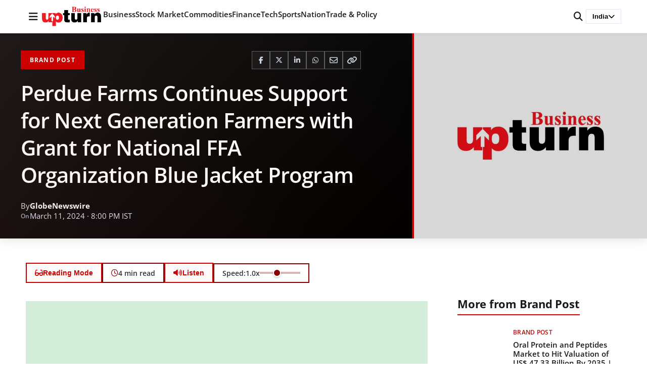

--- FILE ---
content_type: text/html; charset=UTF-8
request_url: https://www.businessupturn.com/brand-post/perdue-farms-continues-support-for-next-generation-farmers-with-grant-for-national-ffa-organization-blue-jacket-program/
body_size: 87958
content:
<!DOCTYPE html>
<html lang="en-US">
<head>
<meta charset="UTF-8">
<meta name="viewport" content="width=device-width, initial-scale=1.0">
<title>Perdue Farms Continues Support for Next Generation Farmers with Grant for National FFA Organization Blue Jacket Program | Business Upturn</title>
<meta name='robots' content='max-image-preview:large' />
<style>
:root { --brand-primary: #cc0000; --text-primary: #1a1a1a; }
body { margin: 0; font-family: 'Open Sans', sans-serif; }
.site-header { position: fixed; top: 0; width: 100%; background: #fff; }
</style>
<!-- Google Analytics -->
<script data-wpfc-render="false">(function(){let events=["mousemove", "wheel", "scroll", "touchstart", "touchmove"];let fired = false;events.forEach(function(event){window.addEventListener(event, function(){if(fired === false){fired = true;setTimeout(function(){ (function(d,s){var f=d.getElementsByTagName(s)[0];j=d.createElement(s);j.setAttribute('src', 'https://www.googletagmanager.com/gtag/js?id=G-47QZGL68W5');f.parentNode.insertBefore(j,f);})(document,'script'); }, 100);}},{once: true});});})();</script>
<script>
window.dataLayer = window.dataLayer || [];
function gtag(){dataLayer.push(arguments);}
gtag('js', new Date());
gtag('config', 'G-47QZGL68W5');
</script>
<!-- End Google Analytics -->
<!-- BU Lite SEO Meta Tags -->
<meta name="description" content="Salisbury, MD, March 11, 2024 (GLOBE NEWSWIRE) — As part of a company commitment to inspire the next generation of..." />
<meta property="og:title" content="Perdue Farms Continues Support for Next Generation Farmers with Grant for National FFA Organization Blue Jacket Program - Business Upturn" />
<meta property="og:description" content="Salisbury, MD, March 11, 2024 (GLOBE NEWSWIRE) — As part of a company commitment to inspire the next generation of..." />
<meta property="og:type" content="article" />
<meta property="og:url" content="https://www.businessupturn.com/brand-post/perdue-farms-continues-support-for-next-generation-farmers-with-grant-for-national-ffa-organization-blue-jacket-program/" />
<meta property="og:site_name" content="Business Upturn" />
<meta property="og:image" content="https://www.businessupturn.com/wp-content/uploads/2019/09/feature-image-for-business-upturn-min.jpg" />
<meta property="og:image:width" content="1200" />
<meta property="og:image:height" content="630" />
<meta property="og:locale" content="en_US" />
<meta property="article:publisher" content="https://www.businessupturn.com" />
<meta property="article:author" content="https://www.businessupturn.com/author/" />
<meta property="article:published_time" content="2024-03-11T20:00:00+05:30" />
<meta property="article:modified_time" content="2024-03-11T20:00:00+05:30" />
<meta property="article:section" content="Brand Post" />
<meta name="twitter:card" content="summary_large_image" />
<meta name="twitter:title" content="Perdue Farms Continues Support for Next Generation Farmers with Grant for National FFA Organization Blue Jacket Program - Business Upturn" />
<meta name="twitter:description" content="Salisbury, MD, March 11, 2024 (GLOBE NEWSWIRE) — As part of a company commitment to inspire the next generation of..." />
<meta name="twitter:image" content="https://www.businessupturn.com/wp-content/uploads/2019/09/feature-image-for-business-upturn-min.jpg" />
<link rel="apple-touch-icon" sizes="180x180" href="https://www.businessupturn.com/wp-content/uploads/2023/07/favicon.webp">
<link rel="apple-touch-icon-precomposed" sizes="180x180" href="https://www.businessupturn.com/wp-content/uploads/2023/07/favicon.webp">
<link rel='dns-prefetch' href='//cdnjs.cloudflare.com' />
<link href='https://fonts.googleapis.com' crossorigin rel='preconnect' />
<link href='https://fonts.gstatic.com' crossorigin rel='preconnect' />
<link rel='preconnect' href='https://images.businessupturn.com' />
<link rel='preconnect' href='https://cdnjs.cloudflare.com' />
<link rel="alternate" type="application/rss+xml" title="Business Upturn &raquo; Feed" href="https://www.businessupturn.com/feed/" />
<link rel="alternate" type="application/rss+xml" title="Business Upturn &raquo; Comments Feed" href="https://www.businessupturn.com/comments/feed/" />
<link rel="alternate" title="oEmbed (JSON)" type="application/json+oembed" href="https://www.businessupturn.com/wp-json/oembed/1.0/embed?url=https%3A%2F%2Fwww.businessupturn.com%2Fbrand-post%2Fperdue-farms-continues-support-for-next-generation-farmers-with-grant-for-national-ffa-organization-blue-jacket-program%2F" />
<link rel="alternate" title="oEmbed (XML)" type="text/xml+oembed" href="https://www.businessupturn.com/wp-json/oembed/1.0/embed?url=https%3A%2F%2Fwww.businessupturn.com%2Fbrand-post%2Fperdue-farms-continues-support-for-next-generation-farmers-with-grant-for-national-ffa-organization-blue-jacket-program%2F&#038;format=xml" />
<style id='wp-img-auto-sizes-contain-inline-css'>
img:is([sizes=auto i],[sizes^="auto," i]){contain-intrinsic-size:3000px 1500px}
/*# sourceURL=wp-img-auto-sizes-contain-inline-css */
</style>
<style id='classic-theme-styles-inline-css'>
/*! This file is auto-generated */
.wp-block-button__link{color:#fff;background-color:#32373c;border-radius:9999px;box-shadow:none;text-decoration:none;padding:calc(.667em + 2px) calc(1.333em + 2px);font-size:1.125em}.wp-block-file__button{background:#32373c;color:#fff;text-decoration:none}
/*# sourceURL=/wp-includes/css/classic-themes.min.css */
</style>
<!-- <link rel='stylesheet' id='research-dashboard-styles-css' href='https://www.businessupturn.com/wp-content/plugins/research-dashboard/assets/css/styles.css?ver=1.0.0' media='all' /> -->
<!-- <link rel='stylesheet' id='wpc-frontend-css' href='https://www.businessupturn.com/wp-content/plugins/writer-payout-calculator-pro/assets/css/frontend.css?ver=4.2.0' media='all' /> -->
<!-- <link rel='stylesheet' id='bu-lite-fonts-css' href='https://www.businessupturn.com/wp-content/themes/bu-lite/css/fonts.css?ver=1.0.0' media='all' /> -->
<style>.rd-wrap{margin:20px 0;}
.rd-wrap h1{margin-bottom:20px;font-size:24px;font-weight:600;}
.rd-grid{display:grid;gap:20px;}
.rd-grid-2{grid-template-columns:repeat(2, 1fr);}
.rd-grid-3{grid-template-columns:repeat(3, 1fr);}
.rd-grid-5{grid-template-columns:repeat(5, 1fr);}
@media(max-width:1600px){
.rd-grid-5{grid-template-columns:repeat(3, 1fr);}
}
@media(max-width:1400px){
.rd-grid-3{grid-template-columns:repeat(2, 1fr);}
}
@media(max-width:1100px){
.rd-grid-5{grid-template-columns:repeat(2, 1fr);}
}
@media(max-width:1000px){
.rd-grid-2{grid-template-columns:1fr;}
}
@media(max-width:900px){
.rd-grid-3{grid-template-columns:1fr;}
}
@media(max-width:700px){
.rd-grid-5{grid-template-columns:1fr;}
} .rd-card{background:#fff;border:1px solid #ddd;border-radius:8px;overflow:hidden;box-shadow:0 1px 3px rgba(0, 0, 0, 0.1);}
.rd-card-title{background:#f8f9fa;padding:15px 20px;font-size:16px;font-weight:600;border-bottom:1px solid #ddd;color:#333;}
.rd-card-body{padding:15px;max-height:600px;overflow-y:auto;}
.feed-item{margin-bottom:14px;padding:12px;border-radius:6px;background:#fff;border:1px solid #eee;line-height:1.4;transition:all 0.2s ease;}
.feed-item:hover{border-color:#0073aa;box-shadow:0 2px 4px rgba(0, 115, 170, 0.1);}
.feed-item:last-child{margin-bottom:0;}
.feed-item.fresh-green{background:#d1fae5;border-color:#a7f3d0;}
.feed-item.fresh-blue{background:#dbeafe;border-color:#bfdbfe;}
.feed-title{font-size:16px;font-weight:700;color:#d97706;margin-bottom:6px;line-height:1.4;}
.feed-meta{display:flex;justify-content:space-between;align-items:center;margin-top:4px;font-size:13px;color:#555;}
.feed-item .related{margin-top:8px;font-size:13px;}
.feed-item .related a{display:block;font-weight:normal;color:#2563eb;text-decoration:none;margin-bottom:4px;line-height:1.4;}
.feed-item .related a:hover{text-decoration:underline;color:#1d4ed8;}
.feed-item a{font-size:15px;font-weight:600;color:#0073aa;text-decoration:none;line-height:1.5;}
.feed-item a:hover{text-decoration:underline;color:#005177;}
.feed-item .desc{margin-top:4px;font-size:14px;color:#444;line-height:1.5;}
.feed-item .date{margin-top:4px;font-size:13px;color:#777;}
.rd-card-body p{margin:0;padding:20px;text-align:center;color:#666;}
.rd-card-body::-webkit-scrollbar{width:8px;}
.rd-card-body::-webkit-scrollbar-track{background:#f1f1f1;border-radius:4px;}
.rd-card-body::-webkit-scrollbar-thumb{background:#888;border-radius:4px;}
.rd-card-body::-webkit-scrollbar-thumb:hover{background:#555;}
.rd-loading{text-align:center;padding:40px;color:#666;}
.rd-loading::before{content:'';display:inline-block;width:20px;height:20px;border:3px solid #f3f3f3;border-top:3px solid #0073aa;border-radius:50%;animation:spin 1s linear infinite;margin-right:10px;vertical-align:middle;}
@keyframes spin {
0% { transform: rotate(0deg); }
100% { transform: rotate(360deg); }
}.wpc-dashboard{max-width:900px;margin:0 auto;font-family:-apple-system, BlinkMacSystemFont, "Segoe UI", Roboto, sans-serif;}
.wpc-dashboard-header{margin-bottom:25px;}
.wpc-dashboard-header h2{margin:0 0 5px;color:#333;}
.wpc-dashboard-header p{margin:0;color:#666;}
.wpc-dashboard-summary{display:grid;grid-template-columns:repeat(3, 1fr);gap:15px;margin-bottom:25px;}
.wpc-summary-card{padding:20px;border-radius:10px;text-align:center;color:#fff;}
.wpc-card-total{background:linear-gradient(135deg, #667eea 0%, #764ba2 100%);}
.wpc-card-paid{background:linear-gradient(135deg, #11998e 0%, #38ef7d 100%);}
.wpc-card-due{background:linear-gradient(135deg, #eb3349 0%, #f45c43 100%);}
.wpc-card-amount{display:block;font-size:28px;font-weight:bold;margin-bottom:5px;}
.wpc-card-label{display:block;font-size:14px;opacity:0.9;}
.wpc-current-job{background:#f8f9fa;padding:20px;border-radius:10px;margin-bottom:25px;border-left:4px solid #0073aa;}
.wpc-current-job h3{margin:0 0 15px;color:#333;}
.wpc-job-details p{margin:8px 0;color:#555;}
.wpc-bonus-info{color:#28a745 !important;font-weight:500;}
.wpc-payout-history{background:#fff;padding:20px;border-radius:10px;box-shadow:0 2px 10px rgba(0,0,0,0.05);}
.wpc-payout-history h3{margin:0 0 20px;color:#333;}
.wpc-payouts-list{display:flex;flex-direction:column;gap:10px;}
.wpc-payout-item{display:grid;grid-template-columns:100px 1fr 120px 80px;align-items:center;padding:15px;background:#f8f9fa;border-radius:8px;gap:15px;}
.wpc-payout-item.paid{border-left:4px solid #28a745;}
.wpc-payout-item.due{border-left:4px solid #dc3545;}
.wpc-payout-month{font-weight:bold;color:#333;}
.wpc-payout-details{color:#666;}
.wpc-target-met{color:#28a745;font-size:12px;margin-left:5px;}
.wpc-payout-amount{font-size:18px;font-weight:bold;color:#333;text-align:right;}
.wpc-payout-status{text-align:center;}
.wpc-status-paid{background:#d4edda;color:#155724;padding:5px 10px;border-radius:15px;font-size:12px;font-weight:500;}
.wpc-status-due{background:#f8d7da;color:#721c24;padding:5px 10px;border-radius:15px;font-size:12px;font-weight:500;}
.wpc-status-other{background:#e2e3e5;color:#383d41;padding:5px 10px;border-radius:15px;font-size:12px;}
.wpc-no-data{text-align:center;color:#999;padding:30px;}
.wpc-login-notice{text-align:center;padding:30px;background:#fff3cd;border-radius:8px;color:#856404;}
@media(max-width:768px){
.wpc-dashboard-summary {
grid-template-columns: 1fr;
}
.wpc-payout-item {
grid-template-columns: 1fr 1fr;
gap: 10px;
}
.wpc-payout-details {
grid-column: span 2;
}
}@font-face{font-family:'Open Sans';font-style:normal;font-weight:400;font-display:swap;src:url(//www.businessupturn.com/wp-content/themes/bu-lite/fonts/open-sans-v44-latin-regular.woff2) format('woff2');}
@font-face{font-family:'Open Sans';font-style:normal;font-weight:500;font-display:swap;src:url(//www.businessupturn.com/wp-content/themes/bu-lite/fonts/open-sans-v44-latin-500.woff2) format('woff2');}
@font-face{font-family:'Open Sans';font-style:normal;font-weight:600;font-display:swap;src:url(//www.businessupturn.com/wp-content/themes/bu-lite/fonts/open-sans-v44-latin-600.woff2) format('woff2');}
@font-face{font-family:'Open Sans';font-style:normal;font-weight:700;font-display:swap;src:url(//www.businessupturn.com/wp-content/themes/bu-lite/fonts/open-sans-v44-latin-700.woff2) format('woff2');}
@font-face{font-family:'Open Sans';font-style:normal;font-weight:800;font-display:swap;src:url(//www.businessupturn.com/wp-content/themes/bu-lite/fonts/open-sans-v44-latin-800.woff2) format('woff2');}
@font-face {
font-family: 'Open Sans';
font-style: italic;
font-weight: 400;
font-display: swap;
src: url(//www.businessupturn.com/wp-content/themes/bu-lite/fonts/open-sans-v44-latin-italic.woff2) format('woff2');
}</style>
<link rel='preload' as='style' onload="this.onload=null;this.rel='stylesheet'" id='font-awesome-css' href='https://cdnjs.cloudflare.com/ajax/libs/font-awesome/6.5.0/css/all.min.css?ver=6.5.0' media='all' />
<noscript><link rel="stylesheet" href="https://cdnjs.cloudflare.com/ajax/libs/font-awesome/6.5.0/css/all.min.css"></noscript><!-- <link rel='stylesheet' id='bu-lite-style-css' href='https://www.businessupturn.com/wp-content/themes/bu-lite/style.css?ver=1.0.0' media='all' /> -->
<link rel="stylesheet" type="text/css" href="//www.businessupturn.com/wp-content/cache/wpfc-minified/cfydqsc/5qct8.css" media="all"/>
<style id='bu-lite-style-inline-css'>
/* Reading Time */
.reading-time {
display: inline-flex;
align-items: center;
gap: 5px;
font-size: 14px;
color: #666;
}
.reading-time svg {
width: 14px;
height: 14px;
}
/* Back to Top Button */
.back-to-top {
position: fixed;
bottom: 30px;
right: 30px;
width: 50px;
height: 50px;
background: #333;
color: #fff;
border: none;
border-radius: 50%;
font-size: 24px;
cursor: pointer;
opacity: 0;
visibility: hidden;
transition: all 0.3s ease;
z-index: 1000;
box-shadow: 0 4px 12px rgba(0,0,0,0.15);
display: flex;
align-items: center;
justify-content: center;
}
.back-to-top.visible {
opacity: 1;
visibility: visible;
}
.back-to-top:hover {
background: #555;
transform: translateY(-3px);
}
@media (max-width: 768px) {
.back-to-top {
width: 45px;
height: 45px;
bottom: 20px;
right: 20px;
font-size: 20px;
}
}
/* Reading Progress Bar Container - Black background */
.reading-progress-container {
position: fixed;
bottom: 0;
left: 0;
width: 100%;
height: 5px;
background: #1a1a1a;
z-index: 9999;
box-shadow: 0 -2px 8px rgba(0, 0, 0, 0.2);
opacity: 0;
visibility: hidden;
transform: translateY(10px);
transition: opacity 0.3s ease, visibility 0.3s ease, transform 0.3s ease;
}
/* Show when scrolled */
.reading-progress-container.visible {
opacity: 1;
visibility: visible;
transform: translateY(0);
}
/* Red fill that grows */
.reading-progress-bar {
position: absolute;
top: 0;
left: 0;
height: 100%;
background: linear-gradient(90deg, #cc0000 0%, #ff0000 50%, #cc0000 100%);
width: 0%;
transition: width 0.2s ease-out;
box-shadow: 2px 0 8px rgba(204, 0, 0, 0.6);
}
/* Glowing edge effect */
.reading-progress-bar::after {
content: "";
position: absolute;
top: 0;
right: 0;
width: 3px;
height: 100%;
background: rgba(255, 255, 255, 0.8);
box-shadow: 0 0 8px rgba(255, 255, 255, 0.6);
}
/* Mobile adjustments */
@media (max-width: 768px) {
.reading-progress-container {
height: 4px;
}
}
/* Hide on homepage/archives */
body:not(.single) .reading-progress-container {
display: none !important;
}
/* TTS Button - Same style as Reading Mode */
.reader-tools {
display: flex;
align-items: center;
gap: 10px;
flex-wrap: wrap;
}
.tts-hidden {
display: none !important;
}
/* Speed Control */
.tts-speed-control {
display: flex;
align-items: center;
gap: 8px;
padding: 8px 16px;
background: transparent;
border: 2px solid #8B0000;
border-radius: 5px;
font-size: 14px;
font-weight: 600;
color: #333;
}
.tts-speed-control label {
margin: 0;
display: flex;
align-items: center;
gap: 5px;
white-space: nowrap;
font-size: 14px;
color: #333;
}
.tts-speed-control input[type="range"] {
width: 80px;
height: 4px;
-webkit-appearance: none;
appearance: none;
background: rgba(139, 0, 0, 0.3);
border-radius: 5px;
outline: none;
cursor: pointer;
}
.tts-speed-control input[type="range"]::-webkit-slider-thumb {
-webkit-appearance: none;
appearance: none;
width: 16px;
height: 16px;
background: #8B0000;
cursor: pointer;
border-radius: 50%;
border: 2px solid #fff;
box-shadow: 0 2px 4px rgba(0,0,0,0.2);
}
.tts-speed-control input[type="range"]::-moz-range-thumb {
width: 16px;
height: 16px;
background: #8B0000;
cursor: pointer;
border-radius: 50%;
border: 2px solid #fff;
box-shadow: 0 2px 4px rgba(0,0,0,0.2);
}
.tts-not-supported {
background: #2d0a0a;
color: #ff6666;
padding: 12px 16px;
border-radius: 6px;
font-size: 13px;
font-weight: 600;
border: 1px solid rgba(139, 0, 0, 0.5);
}
/* Mobile responsive */
@media (max-width: 768px) {
.reader-tools {
justify-content: center;
}
.tts-speed-control {
width: 100%;
justify-content: center;
}
.tts-speed-control input[type="range"] {
width: 60px;
}
}
/*# sourceURL=bu-lite-style-inline-css */
</style>
<!-- <link rel='stylesheet' id='bu-lite-main-css' href='https://www.businessupturn.com/wp-content/themes/bu-lite/css/main.css?ver=1.0.0' media='all' /> -->
<!-- <link rel='stylesheet' id='bu-lite-sections-css' href='https://www.businessupturn.com/wp-content/themes/bu-lite/css/sections.css?ver=1.0.0' media='all' /> -->
<!-- <link rel='stylesheet' id='bu-lite-single-css' href='https://www.businessupturn.com/wp-content/themes/bu-lite/css/single.css?ver=1.0.0' media='all' /> -->
<!-- <link rel='stylesheet' id='bu-lite-sidebar-css' href='https://www.businessupturn.com/wp-content/themes/bu-lite/css/sidebar.css?ver=1.0.0' media='all' /> -->
<link rel="stylesheet" type="text/css" href="//www.businessupturn.com/wp-content/cache/wpfc-minified/9ksr41w5/5qct8.css" media="all"/>
<link rel="https://api.w.org/" href="https://www.businessupturn.com/wp-json/" /><link rel="alternate" title="JSON" type="application/json" href="https://www.businessupturn.com/wp-json/wp/v2/posts/422207" /><link rel="EditURI" type="application/rsd+xml" title="RSD" href="https://www.businessupturn.com/xmlrpc.php?rsd" />
<meta name="generator" content="WordPress 6.9" />
<link rel="canonical" href="https://www.businessupturn.com/brand-post/perdue-farms-continues-support-for-next-generation-farmers-with-grant-for-national-ffa-organization-blue-jacket-program/" />
<link rel='shortlink' href='https://www.businessupturn.com/?p=422207' />
<link rel="icon" type="image/png" href="https://www.businessupturn.com/wp-content/uploads/2023/07/favicon.jpg">
<link rel="apple-touch-icon" href="https://www.businessupturn.com/wp-content/uploads/2023/07/favicon.jpg">
<!-- Swipe Nav: Previous in Brand Post -->
<link rel="prev" href="https://www.businessupturn.com/brand-post/the-latest-delia-sanchez-cozy-mystery-is-a-sinister-hotel-haunting-with-heart/">
<!-- Swipe Nav: Next in Brand Post -->
<link rel="next" href="https://www.businessupturn.com/brand-post/metacene-announces-10-million-private-a-round-funding-securing-its-place-as-a-web3-gaming-pioneer/">
<script type="application/ld+json">{"@context":"https:\/\/schema.org","@type":"NewsArticle","headline":"Perdue Farms Continues Support for Next Generation Farmers with Grant for National FFA Organization Blue Jacket Program","description":"Salisbury, MD, March 11, 2024 (GLOBE NEWSWIRE) \u2014 As part of a company commitment to inspire the next generation of...","image":{"@type":"ImageObject","url":"https:\/\/www.businessupturn.com\/wp-content\/uploads\/2019\/09\/feature-image-for-business-upturn-min.jpg","width":1200,"height":630},"datePublished":"2024-03-11T20:00:00+05:30","dateModified":"2024-03-11T20:00:00+05:30","author":{"@type":"Person","name":"GlobeNewswire","url":"https:\/\/www.businessupturn.com\/author\/globenewswire\/"},"publisher":{"@type":"Organization","name":"Business Upturn","logo":{"@type":"ImageObject","url":"https:\/\/www.businessupturn.com\/wp-content\/uploads\/2025\/12\/bu-logo-2.png","width":200,"height":50}},"mainEntityOfPage":{"@type":"WebPage","@id":"https:\/\/www.businessupturn.com\/brand-post\/perdue-farms-continues-support-for-next-generation-farmers-with-grant-for-national-ffa-organization-blue-jacket-program\/"},"articleBody":"Salisbury, MD, March 11, 2024 (GLOBE NEWSWIRE) -- As part of a company commitment to inspire the next generation of farmers, Perdue Farms&nbsp;has renewed its support of the National FFA Organization\u2019s Give the Gift of Blue program with a $20,000&nbsp;grant funded through the Franklin P. and Arthur W. Perdue Foundation. This donation is part of the company\u2019s Delivering Hope to Our Neighbors\u00ae outreach focused on improving quality of life and building strong communities. FFA&nbsp;(formerly Future Farmers of America) is a student organization that prepares members for premier leadership, personal growth, and career success through agricultural education.  \u201cNational FFA is grateful for Perdue Farms\u2019 continued partnership and commitment to the future of agriculture,\u201d said Molly Ball, president of the National FFA Foundation and chief marketing officer of the National FFA Organization. \u201cBy supporting the Give the Gift of Blue program, they are helping more FFA members feel welcome in our organization and part of something bigger than themselves .\u201d FFA members are required to wear Official Dress, which includes an FFA jacket and scarf or tie, to participate in competitions and attend the National FFA Convention &amp; Expo in Indianapolis. The FFA blue jacket, part of the organization since 1933, generates pride in those who wear it, highlighting the state and local chapter they represent and giving students a sense of belonging.  Kim Nechay, executive director of the Perdue Foundation, applauds the work of the National FFA Organization\u2019s Give the Gift of Blue program.\u201cFFA is an important organization for the future of agriculture and the next generation of farmers in this country,\u201d she said. \u201cThe iconic blue jackets are a point of pride for FFA members. We are proud to continue funding to enable youth who cannot afford the jacket the opportunity to participate in a unique tradition.\u201d About the Franklin P. and Arthur W. Perdue FoundationThe&nbsp;Franklin P. and Arthur W. Perdue Foundation, the charitable giving arm of Perdue Farms, was established in 1957 by company founder Arthur W. Perdue and is funded through the estates of Arthur W. Perdue and Frank Perdue. As part of our belief in supporting the communities where and with whom we do business, the Foundation provides grants on behalf of Perdue Farms in communities where large numbers of our associates live and work. At Perdue Farms, we believe in responsible food and agriculture\u00ae. About Perdue FarmsWe\u2019re a fourth-generation, family-owned, U.S. food and agriculture company. Through our belief in responsible food and agriculture, we are empowering consumers, customers, and farmers through trusted choices in products and services. Perdue Foods consists of a premium protein portfolio, including our flagship PERDUE\u00ae brand, Niman Ranch\u00ae,&nbsp;Coleman Natural\u00ae, and&nbsp;Yummy\u00ae, as well as our pet brands,&nbsp;Spot Farms\u00ae&nbsp;and&nbsp;Full Moon\u00ae, and is available through various channels including retail, foodservice, club stores, and our direct-to-consumer website,&nbsp;PerdueFarms.com.&nbsp;Perdue AgriBusiness&nbsp;is a leading merchandiser, processor, and exporter of agricultural products and the largest U.S. manufacturer of specialty, organic, and non-GMO oils. It also ranks as one of the largest suppliers of organic feed ingredients in the world. Now in our company\u2019s second century, we never use drugs for growth promotion in raising poultry and livestock, and we are actively advancing our animal welfare programs. Our brands are leaders in no-antibiotics-ever and in USDA-certified organic proteins. Learn more at&nbsp;Corporate.PerdueFarms.com. About National FFA OrganizationThe National FFA Organization is a school-based national youth leadership development organization of more than 945,000 student members as part of 9,163 local FFA chapters in all 50 states, Puerto Rico, and the U.S. Virgin Islands. The FFA mission is to make a positive difference in the lives of students by developing their potential for premier leadership, personal growth, and career success through agricultural education. For more, visit the National FFA Organization online at FFA.org and on Facebook and Twitter.  About National FFA FoundationThe National FFA Foundation builds partnerships with industry, education, government, other foundations, and individuals to secure financial resources that recognize FFA member achievements, develop student leaders and support the future of agricultural education. A separately registered nonprofit organization, the foundation is governed by a board of trustees that includes the national FFA president, educators, business leaders and individual donors. For more, visit FFA.org\/Give.  Attachment\n\n  Perdue Farms Continues Support for Next Generation Farmers  \n  Disclaimer: The above press release comes to you under an arrangement with GlobeNewswire. Business Upturn takes no editorial responsibility for the same.","articleSection":"Brand Post"}</script>
<script type="application/ld+json">{"@context":"https:\/\/schema.org","@type":"BreadcrumbList","itemListElement":[{"@type":"ListItem","position":1,"name":"Home","item":"https:\/\/www.businessupturn.com"},{"@type":"ListItem","position":2,"name":"Brand Post","item":"https:\/\/www.businessupturn.com\/category\/brand-post\/"},{"@type":"ListItem","position":3,"name":"Perdue Farms Continues Support for Next Generation Farmers with Grant for National FFA Organization Blue Jacket Program","item":"https:\/\/www.businessupturn.com\/brand-post\/perdue-farms-continues-support-for-next-generation-farmers-with-grant-for-national-ffa-organization-blue-jacket-program\/"}]}</script>
<link rel="icon" href="https://www.businessupturn.com/wp-content/uploads/2023/07/favicon-150x150.webp" sizes="32x32" />
<link rel="icon" href="https://www.businessupturn.com/wp-content/uploads/2023/07/favicon.webp" sizes="192x192" />
<link rel="apple-touch-icon" href="https://www.businessupturn.com/wp-content/uploads/2023/07/favicon.webp" />
<meta name="msapplication-TileImage" content="https://www.businessupturn.com/wp-content/uploads/2023/07/favicon.webp" />
<style id='global-styles-inline-css'>
:root{--wp--preset--aspect-ratio--square: 1;--wp--preset--aspect-ratio--4-3: 4/3;--wp--preset--aspect-ratio--3-4: 3/4;--wp--preset--aspect-ratio--3-2: 3/2;--wp--preset--aspect-ratio--2-3: 2/3;--wp--preset--aspect-ratio--16-9: 16/9;--wp--preset--aspect-ratio--9-16: 9/16;--wp--preset--color--black: #000000;--wp--preset--color--cyan-bluish-gray: #abb8c3;--wp--preset--color--white: #ffffff;--wp--preset--color--pale-pink: #f78da7;--wp--preset--color--vivid-red: #cf2e2e;--wp--preset--color--luminous-vivid-orange: #ff6900;--wp--preset--color--luminous-vivid-amber: #fcb900;--wp--preset--color--light-green-cyan: #7bdcb5;--wp--preset--color--vivid-green-cyan: #00d084;--wp--preset--color--pale-cyan-blue: #8ed1fc;--wp--preset--color--vivid-cyan-blue: #0693e3;--wp--preset--color--vivid-purple: #9b51e0;--wp--preset--gradient--vivid-cyan-blue-to-vivid-purple: linear-gradient(135deg,rgb(6,147,227) 0%,rgb(155,81,224) 100%);--wp--preset--gradient--light-green-cyan-to-vivid-green-cyan: linear-gradient(135deg,rgb(122,220,180) 0%,rgb(0,208,130) 100%);--wp--preset--gradient--luminous-vivid-amber-to-luminous-vivid-orange: linear-gradient(135deg,rgb(252,185,0) 0%,rgb(255,105,0) 100%);--wp--preset--gradient--luminous-vivid-orange-to-vivid-red: linear-gradient(135deg,rgb(255,105,0) 0%,rgb(207,46,46) 100%);--wp--preset--gradient--very-light-gray-to-cyan-bluish-gray: linear-gradient(135deg,rgb(238,238,238) 0%,rgb(169,184,195) 100%);--wp--preset--gradient--cool-to-warm-spectrum: linear-gradient(135deg,rgb(74,234,220) 0%,rgb(151,120,209) 20%,rgb(207,42,186) 40%,rgb(238,44,130) 60%,rgb(251,105,98) 80%,rgb(254,248,76) 100%);--wp--preset--gradient--blush-light-purple: linear-gradient(135deg,rgb(255,206,236) 0%,rgb(152,150,240) 100%);--wp--preset--gradient--blush-bordeaux: linear-gradient(135deg,rgb(254,205,165) 0%,rgb(254,45,45) 50%,rgb(107,0,62) 100%);--wp--preset--gradient--luminous-dusk: linear-gradient(135deg,rgb(255,203,112) 0%,rgb(199,81,192) 50%,rgb(65,88,208) 100%);--wp--preset--gradient--pale-ocean: linear-gradient(135deg,rgb(255,245,203) 0%,rgb(182,227,212) 50%,rgb(51,167,181) 100%);--wp--preset--gradient--electric-grass: linear-gradient(135deg,rgb(202,248,128) 0%,rgb(113,206,126) 100%);--wp--preset--gradient--midnight: linear-gradient(135deg,rgb(2,3,129) 0%,rgb(40,116,252) 100%);--wp--preset--font-size--small: 13px;--wp--preset--font-size--medium: 20px;--wp--preset--font-size--large: 36px;--wp--preset--font-size--x-large: 42px;--wp--preset--spacing--20: 0.44rem;--wp--preset--spacing--30: 0.67rem;--wp--preset--spacing--40: 1rem;--wp--preset--spacing--50: 1.5rem;--wp--preset--spacing--60: 2.25rem;--wp--preset--spacing--70: 3.38rem;--wp--preset--spacing--80: 5.06rem;--wp--preset--shadow--natural: 6px 6px 9px rgba(0, 0, 0, 0.2);--wp--preset--shadow--deep: 12px 12px 50px rgba(0, 0, 0, 0.4);--wp--preset--shadow--sharp: 6px 6px 0px rgba(0, 0, 0, 0.2);--wp--preset--shadow--outlined: 6px 6px 0px -3px rgb(255, 255, 255), 6px 6px rgb(0, 0, 0);--wp--preset--shadow--crisp: 6px 6px 0px rgb(0, 0, 0);}:where(.is-layout-flex){gap: 0.5em;}:where(.is-layout-grid){gap: 0.5em;}body .is-layout-flex{display: flex;}.is-layout-flex{flex-wrap: wrap;align-items: center;}.is-layout-flex > :is(*, div){margin: 0;}body .is-layout-grid{display: grid;}.is-layout-grid > :is(*, div){margin: 0;}:where(.wp-block-columns.is-layout-flex){gap: 2em;}:where(.wp-block-columns.is-layout-grid){gap: 2em;}:where(.wp-block-post-template.is-layout-flex){gap: 1.25em;}:where(.wp-block-post-template.is-layout-grid){gap: 1.25em;}.has-black-color{color: var(--wp--preset--color--black) !important;}.has-cyan-bluish-gray-color{color: var(--wp--preset--color--cyan-bluish-gray) !important;}.has-white-color{color: var(--wp--preset--color--white) !important;}.has-pale-pink-color{color: var(--wp--preset--color--pale-pink) !important;}.has-vivid-red-color{color: var(--wp--preset--color--vivid-red) !important;}.has-luminous-vivid-orange-color{color: var(--wp--preset--color--luminous-vivid-orange) !important;}.has-luminous-vivid-amber-color{color: var(--wp--preset--color--luminous-vivid-amber) !important;}.has-light-green-cyan-color{color: var(--wp--preset--color--light-green-cyan) !important;}.has-vivid-green-cyan-color{color: var(--wp--preset--color--vivid-green-cyan) !important;}.has-pale-cyan-blue-color{color: var(--wp--preset--color--pale-cyan-blue) !important;}.has-vivid-cyan-blue-color{color: var(--wp--preset--color--vivid-cyan-blue) !important;}.has-vivid-purple-color{color: var(--wp--preset--color--vivid-purple) !important;}.has-black-background-color{background-color: var(--wp--preset--color--black) !important;}.has-cyan-bluish-gray-background-color{background-color: var(--wp--preset--color--cyan-bluish-gray) !important;}.has-white-background-color{background-color: var(--wp--preset--color--white) !important;}.has-pale-pink-background-color{background-color: var(--wp--preset--color--pale-pink) !important;}.has-vivid-red-background-color{background-color: var(--wp--preset--color--vivid-red) !important;}.has-luminous-vivid-orange-background-color{background-color: var(--wp--preset--color--luminous-vivid-orange) !important;}.has-luminous-vivid-amber-background-color{background-color: var(--wp--preset--color--luminous-vivid-amber) !important;}.has-light-green-cyan-background-color{background-color: var(--wp--preset--color--light-green-cyan) !important;}.has-vivid-green-cyan-background-color{background-color: var(--wp--preset--color--vivid-green-cyan) !important;}.has-pale-cyan-blue-background-color{background-color: var(--wp--preset--color--pale-cyan-blue) !important;}.has-vivid-cyan-blue-background-color{background-color: var(--wp--preset--color--vivid-cyan-blue) !important;}.has-vivid-purple-background-color{background-color: var(--wp--preset--color--vivid-purple) !important;}.has-black-border-color{border-color: var(--wp--preset--color--black) !important;}.has-cyan-bluish-gray-border-color{border-color: var(--wp--preset--color--cyan-bluish-gray) !important;}.has-white-border-color{border-color: var(--wp--preset--color--white) !important;}.has-pale-pink-border-color{border-color: var(--wp--preset--color--pale-pink) !important;}.has-vivid-red-border-color{border-color: var(--wp--preset--color--vivid-red) !important;}.has-luminous-vivid-orange-border-color{border-color: var(--wp--preset--color--luminous-vivid-orange) !important;}.has-luminous-vivid-amber-border-color{border-color: var(--wp--preset--color--luminous-vivid-amber) !important;}.has-light-green-cyan-border-color{border-color: var(--wp--preset--color--light-green-cyan) !important;}.has-vivid-green-cyan-border-color{border-color: var(--wp--preset--color--vivid-green-cyan) !important;}.has-pale-cyan-blue-border-color{border-color: var(--wp--preset--color--pale-cyan-blue) !important;}.has-vivid-cyan-blue-border-color{border-color: var(--wp--preset--color--vivid-cyan-blue) !important;}.has-vivid-purple-border-color{border-color: var(--wp--preset--color--vivid-purple) !important;}.has-vivid-cyan-blue-to-vivid-purple-gradient-background{background: var(--wp--preset--gradient--vivid-cyan-blue-to-vivid-purple) !important;}.has-light-green-cyan-to-vivid-green-cyan-gradient-background{background: var(--wp--preset--gradient--light-green-cyan-to-vivid-green-cyan) !important;}.has-luminous-vivid-amber-to-luminous-vivid-orange-gradient-background{background: var(--wp--preset--gradient--luminous-vivid-amber-to-luminous-vivid-orange) !important;}.has-luminous-vivid-orange-to-vivid-red-gradient-background{background: var(--wp--preset--gradient--luminous-vivid-orange-to-vivid-red) !important;}.has-very-light-gray-to-cyan-bluish-gray-gradient-background{background: var(--wp--preset--gradient--very-light-gray-to-cyan-bluish-gray) !important;}.has-cool-to-warm-spectrum-gradient-background{background: var(--wp--preset--gradient--cool-to-warm-spectrum) !important;}.has-blush-light-purple-gradient-background{background: var(--wp--preset--gradient--blush-light-purple) !important;}.has-blush-bordeaux-gradient-background{background: var(--wp--preset--gradient--blush-bordeaux) !important;}.has-luminous-dusk-gradient-background{background: var(--wp--preset--gradient--luminous-dusk) !important;}.has-pale-ocean-gradient-background{background: var(--wp--preset--gradient--pale-ocean) !important;}.has-electric-grass-gradient-background{background: var(--wp--preset--gradient--electric-grass) !important;}.has-midnight-gradient-background{background: var(--wp--preset--gradient--midnight) !important;}.has-small-font-size{font-size: var(--wp--preset--font-size--small) !important;}.has-medium-font-size{font-size: var(--wp--preset--font-size--medium) !important;}.has-large-font-size{font-size: var(--wp--preset--font-size--large) !important;}.has-x-large-font-size{font-size: var(--wp--preset--font-size--x-large) !important;}
/*# sourceURL=global-styles-inline-css */
</style>
<script data-wpfc-render="false">var Wpfcll={s:[],osl:0,scroll:false,i:function(){Wpfcll.ss();window.addEventListener('load',function(){let observer=new MutationObserver(mutationRecords=>{Wpfcll.osl=Wpfcll.s.length;Wpfcll.ss();if(Wpfcll.s.length > Wpfcll.osl){Wpfcll.ls(false);}});observer.observe(document.getElementsByTagName("html")[0],{childList:true,attributes:true,subtree:true,attributeFilter:["src"],attributeOldValue:false,characterDataOldValue:false});Wpfcll.ls(true);});window.addEventListener('scroll',function(){Wpfcll.scroll=true;Wpfcll.ls(false);});window.addEventListener('resize',function(){Wpfcll.scroll=true;Wpfcll.ls(false);});window.addEventListener('click',function(){Wpfcll.scroll=true;Wpfcll.ls(false);});},c:function(e,pageload){var w=document.documentElement.clientHeight || body.clientHeight;var n=0;if(pageload){n=0;}else{n=(w > 800) ? 800:200;n=Wpfcll.scroll ? 800:n;}var er=e.getBoundingClientRect();var t=0;var p=e.parentNode ? e.parentNode:false;if(typeof p.getBoundingClientRect=="undefined"){var pr=false;}else{var pr=p.getBoundingClientRect();}if(er.x==0 && er.y==0){for(var i=0;i < 10;i++){if(p){if(pr.x==0 && pr.y==0){if(p.parentNode){p=p.parentNode;}if(typeof p.getBoundingClientRect=="undefined"){pr=false;}else{pr=p.getBoundingClientRect();}}else{t=pr.top;break;}}};}else{t=er.top;}if(w - t+n > 0){return true;}return false;},r:function(e,pageload){var s=this;var oc,ot;try{oc=e.getAttribute("data-wpfc-original-src");ot=e.getAttribute("data-wpfc-original-srcset");originalsizes=e.getAttribute("data-wpfc-original-sizes");if(s.c(e,pageload)){if(oc || ot){if(e.tagName=="DIV" || e.tagName=="A" || e.tagName=="SPAN"){e.style.backgroundImage="url("+oc+")";e.removeAttribute("data-wpfc-original-src");e.removeAttribute("data-wpfc-original-srcset");e.removeAttribute("onload");}else{if(oc){e.setAttribute('src',oc);}if(ot){e.setAttribute('srcset',ot);}if(originalsizes){e.setAttribute('sizes',originalsizes);}if(e.getAttribute("alt") && e.getAttribute("alt")=="blank"){e.removeAttribute("alt");}e.removeAttribute("data-wpfc-original-src");e.removeAttribute("data-wpfc-original-srcset");e.removeAttribute("data-wpfc-original-sizes");e.removeAttribute("onload");if(e.tagName=="IFRAME"){var y="https://www.youtube.com/embed/";if(navigator.userAgent.match(/\sEdge?\/\d/i)){e.setAttribute('src',e.getAttribute("src").replace(/.+\/templates\/youtube\.html\#/,y));}e.onload=function(){if(typeof window.jQuery !="undefined"){if(jQuery.fn.fitVids){jQuery(e).parent().fitVids({customSelector:"iframe[src]"});}}var s=e.getAttribute("src").match(/templates\/youtube\.html\#(.+)/);if(s){try{var i=e.contentDocument || e.contentWindow;if(i.location.href=="about:blank"){e.setAttribute('src',y+s[1]);}}catch(err){e.setAttribute('src',y+s[1]);}}}}}}else{if(e.tagName=="NOSCRIPT"){if(typeof window.jQuery !="undefined"){if(jQuery(e).attr("data-type")=="wpfc"){e.removeAttribute("data-type");jQuery(e).after(jQuery(e).text());}}}}}}catch(error){console.log(error);console.log("==>",e);}},ss:function(){var i=Array.prototype.slice.call(document.getElementsByTagName("img"));var f=Array.prototype.slice.call(document.getElementsByTagName("iframe"));var d=Array.prototype.slice.call(document.getElementsByTagName("div"));var a=Array.prototype.slice.call(document.getElementsByTagName("a"));var s=Array.prototype.slice.call(document.getElementsByTagName("span"));var n=Array.prototype.slice.call(document.getElementsByTagName("noscript"));this.s=i.concat(f).concat(d).concat(a).concat(s).concat(n);},ls:function(pageload){var s=this;[].forEach.call(s.s,function(e,index){s.r(e,pageload);});}};document.addEventListener('DOMContentLoaded',function(){wpfci();});function wpfci(){Wpfcll.i();}</script>
</head>
<body class="wp-singular post-template-default single single-post postid-422207 single-format-standard wp-embed-responsive wp-theme-bu-lite">
<header class="site-header">
<div class="header-container">
<div class="header-left">
<span id="menu-toggle" class="hamburger">
<i class="fa-solid fa-bars"></i>
</span>
<div class="logo">
<a href="https://www.businessupturn.com/">
<img src="https://www.businessupturn.com/wp-content/uploads/2025/12/bu-logo-2.png" alt="Business Upturn">
</a>
</div>
<!-- Voice Search Icon - Mobile (next to logo) -->
<button id="voiceSearchMobile" class="voice-search-icon voice-mobile" aria-label="Voice Search" title="Voice Search">
<i class="fa-solid fa-microphone"></i>
</button>
<nav class="main-nav" aria-label="Primary">
<ul id="menu-primary" class=""><li id="menu-item-643081" class="menu-item menu-item-type-taxonomy menu-item-object-category menu-item-643081"><a href="https://www.businessupturn.com/category/business/">Business</a></li>
<li id="menu-item-643083" class="menu-item menu-item-type-taxonomy menu-item-object-category menu-item-643083"><a href="https://www.businessupturn.com/category/finance/stock-market/">Stock Market</a></li>
<li id="menu-item-678440" class="menu-item menu-item-type-taxonomy menu-item-object-category menu-item-678440"><a href="https://www.businessupturn.com/category/sectors/commodities/">Commodities</a></li>
<li id="menu-item-643082" class="menu-item menu-item-type-taxonomy menu-item-object-category menu-item-643082"><a href="https://www.businessupturn.com/category/finance/">Finance</a></li>
<li id="menu-item-643085" class="menu-item menu-item-type-taxonomy menu-item-object-category menu-item-643085"><a href="https://www.businessupturn.com/category/technology/">Tech</a></li>
<li id="menu-item-643086" class="menu-item menu-item-type-taxonomy menu-item-object-category menu-item-643086"><a href="https://www.businessupturn.com/category/sports/">Sports</a></li>
<li id="menu-item-643087" class="menu-item menu-item-type-taxonomy menu-item-object-category menu-item-643087"><a href="https://www.businessupturn.com/category/nation/">Nation</a></li>
<li id="menu-item-678422" class="menu-item menu-item-type-custom menu-item-object-custom menu-item-678422"><a href="https://www.businessupturn.com/trade-policy/">Trade & Policy</a></li>
</ul>      </nav>
</div>
<div class="header-right">
<!-- Voice Search Icon - Desktop (before search icon) -->
<button id="voiceSearchDesktop" class="voice-search-icon voice-desktop" aria-label="Voice Search" title="Voice Search">
<i class="fa-solid fa-microphone"></i>
</button>
<button id="searchToggle" class="search-toggle" aria-label="Search">
<i class="fa-solid fa-magnifying-glass"></i>
</button>
<!-- Region / Portal dropdown -->
<div class="portal-select">
<button id="portalToggle" class="portal-btn" aria-expanded="false" aria-haspopup="true">
India 
<i class="fa-solid fa-chevron-down" aria-hidden="true"></i>
</button>
<ul id="portalMenu" class="portal-menu" role="menu" aria-label="Choose region">
<li role="none">
<a role="menuitem" href="https://www.businessupturn.com/usa/">
United States                </a>
</li>
<li role="none">
<a role="menuitem" href="https://www.businessupturn.com/asia/">
Asia                </a>
</li>
</ul>
</div>
</div>
</div>
</header>
<!-- Search Overlay -->
<div id="searchOverlay" class="search-overlay">
<div class="search-overlay-content">
<button id="searchClose" class="search-close" aria-label="Close search">
<i class="fa-solid fa-times"></i>
</button>
<form class="search-form" action="https://www.businessupturn.com/" method="GET" role="search">
<input type="search" name="s" placeholder="Search articles, topics, authors..." required>
<button type="submit">
<i class="fa-solid fa-magnifying-glass"></i> Search
</button>
</form>
</div>
</div>
<!-- Mega Menu -->
<div id="megaMenu" class="mega-menu">
<!-- Mega Menu Header with Logo and Close Button -->
<div class="mega-menu-header">
<div class="logo">
<a href="https://www.businessupturn.com/">
<img src="https://www.businessupturn.com/wp-content/uploads/2025/12/bu-logo-2.png" alt="Business Upturn">
</a>
</div>
<button id="megaMenuClose" class="mega-menu-close" aria-label="Close menu">
<i class="fa-solid fa-times"></i>
</button>
</div>
<!-- Mega Menu Content -->
<div class="header-container">
<!-- Search Bar inside mega menu -->
<form class="mega-search" role="search" action="https://www.businessupturn.com/" method="GET">
<input type="search" name="s" placeholder="Search..." aria-label="Search">
<button type="submit"><i class="fa-solid fa-magnifying-glass"></i></button>
</form>
<!-- Categories / Mega Menu Navigation -->
<div class="columns">
<div><h4>Business</h4><ul><li><a href="https://www.businessupturn.com/category/business/corporates/">Corporates</a></li><li><a href="https://www.businessupturn.com/category/business/smes/">SMEs</a></li><li><a href="https://www.businessupturn.com/category/business/startups/">Startups</a></li><li><a href="https://www.businessupturn.com/category/business/funding/">Funding</a></li><li><a href="https://www.businessupturn.com/category/business/marketing/">Marketing</a></li><li><a href="https://www.businessupturn.com/category/business/blog/">Blog</a></li></ul></div><div><h4>Stock Market</h4><ul><li><a href="https://www.businessupturn.com/category/finance/stock-market/">Stock Market</a></li><li><a href="https://www.businessupturn.com/category/finance/stock-market/brokerages/">Brokerages</a></li><li><a href="https://www.businessupturn.com/category/finance/stock-market/quarterly-results/">Quarterly Results</a></li><li><a href="https://www.businessupturn.com/category/finance/stock-market/asian-markets/">Asian Markets</a></li><li><a href="https://www.businessupturn.com/category/finance/stock-market/us-market/">US Market</a></li></ul></div><div><h4>Finance</h4><ul><li><a href="https://www.businessupturn.com/category/finance/stock-market/">Stock Market</a></li><li><a href="https://www.businessupturn.com/category/finance/personal-finance/">Personal Finance</a></li><li><a href="https://www.businessupturn.com/category/finance/mutual-funds/">Mutual Funds</a></li><li><a href="https://www.businessupturn.com/category/finance/ipo/">IPO</a></li><li><a href="https://www.businessupturn.com/category/finance/money-market/">Money Market</a></li><li><a href="https://www.businessupturn.com/category/finance/cryptocurrency/">Cryptocurrency</a></li><li><a href="https://www.businessupturn.com/category/finance/economy/">Economy</a></li><li><a href="https://www.businessupturn.com/category/finance/policy/">Policy</a></li><li><a href="https://www.businessupturn.com/category/finance/taxation/">Taxation</a></li></ul></div><div><h4>Tech</h4><ul><li><a href="https://www.businessupturn.com/category/technology/ai/">AI</a></li><li><a href="https://www.businessupturn.com/category/technology/gadgets/">Gadgets</a></li><li><a href="https://www.businessupturn.com/category/technology/internet/">Internet</a></li><li><a href="https://www.businessupturn.com/category/technology/gaming/">Gaming</a></li><li><a href="https://www.businessupturn.com/category/technology/science/">Science</a></li><li><a href="https://www.businessupturn.com/category/technology/apps/">Apps</a></li><li><a href="https://www.businessupturn.com/category/technology/social-media/">Social Media</a></li><li><a href="https://www.businessupturn.com/category/technology/cyber-security/">Cyber Security</a></li></ul></div><div><h4>Sports</h4><ul><li><a href="https://www.businessupturn.com/category/sports/cricket/">Cricket</a></li><li><a href="https://www.businessupturn.com/category/sports/soccer/">Soccer</a></li><li><a href="https://www.businessupturn.com/category/sports/tennis/">Tennis</a></li><li><a href="https://www.businessupturn.com/category/sports/hockey/">Hockey</a></li><li><a href="https://www.businessupturn.com/category/sports/badminton/">Badminton</a></li><li><a href="https://www.businessupturn.com/category/sports/wwe/">WWE</a></li><li><a href="https://www.businessupturn.com/category/sports/kabaddi/">Kabaddi</a></li><li><a href="https://www.businessupturn.com/category/sports/nba/">NBA</a></li><li><a href="https://www.businessupturn.com/category/sports/formula-1/">Formula 1</a></li></ul></div><div><h4>Entertainment</h4><ul><li><a href="https://www.businessupturn.com/category/entertainment/celebrity/">Celebrity</a></li><li><a href="https://www.businessupturn.com/category/entertainment/movies/">Movies</a></li><li><a href="https://www.businessupturn.com/category/entertainment/reviews/">Reviews</a></li><li><a href="https://www.businessupturn.com/category/entertainment/box-office/">Box-Office</a></li><li><a href="https://www.businessupturn.com/category/entertainment/television/">Television</a></li><li><a href="https://www.businessupturn.com/category/entertainment/ott/">OTT</a></li><li><a href="https://www.businessupturn.com/category/entertainment/music/">Music</a></li><li><a href="#">International</a></li></ul></div><div><h4>Sectors</h4><ul><li><a href="https://www.businessupturn.com/category/sectors/commodities/">Commodities</a></li><li><a href="https://www.businessupturn.com/category/sectors/fintech/">Fintech</a></li><li><a href="https://www.businessupturn.com/category/sectors/banking/">Banking</a></li><li><a href="https://www.businessupturn.com/category/sectors/retail/">Retail</a></li><li><a href="https://www.businessupturn.com/category/sectors/auto/">Auto</a></li><li><a href="https://www.businessupturn.com/category/sectors/telecom/">Telecom</a></li><li><a href="https://www.businessupturn.com/category/sectors/defence/">Defence</a></li><li><a href="https://www.businessupturn.com/category/sectors/energy/">Energy</a></li><li><a href="https://www.businessupturn.com/category/sectors/real-estate/">Real Estate</a></li><li><a href="https://www.businessupturn.com/category/sectors/health/">Health</a></li><li><a href="https://www.businessupturn.com/category/sectors/agriculture/">Agriculture</a></li></ul></div><div><h4>Lifestyle</h4><ul><li><a href="https://www.businessupturn.com/category/lifestyle/beauty/">Beauty</a></li><li><a href="https://www.businessupturn.com/category/lifestyle/fashion/">Fashion</a></li><li><a href="https://www.businessupturn.com/category/lifestyle/books/">Books</a></li><li><a href="https://www.businessupturn.com/category/lifestyle/culture/">Culture</a></li><li><a href="https://www.businessupturn.com/category/lifestyle/food-drinks/">Food</a></li><li><a href="https://www.businessupturn.com/category/sectors/health/fitness/">Fitness</a></li><li><a href="https://www.businessupturn.com/category/lifestyle/living/">Living</a></li><li><a href="https://www.businessupturn.com/category/lifestyle/parenting/">Parenting</a></li><li><a href="https://www.businessupturn.com/category/lifestyle/relationship/">Relationship</a></li><li><a href="https://www.businessupturn.com/category/lifestyle/travel/">Travel</a></li><li><a href="https://www.businessupturn.com/category/lifestyle/wellness/">Wellness</a></li></ul></div><div><h4>More</h4><ul><li><a href="https://www.businessupturn.com/category/nation/">India</a></li><li><a href="https://www.businessupturn.com/usa">USA</a></li><li><a href="https://www.businessupturn.com/asia">Asia</a></li><li><a href="https://www.businessupturn.com/category/world/">World</a></li></ul></div>    </div>
</div>
</div>
<main class="single with-sidebar">
<!-- ===== HERO – Full-width with content alignment ===== -->
<header class="post-hero">
<div class="post-hero-panel">
<div class="hero-content">
<div class="panel-top">
<div class="post-crumbs">
<a class="post-crumb" href="https://www.businessupturn.com/category/brand-post/">
BRAND POST                  </a>
</div>
<!-- Share (Social Icons) - Hero panel only -->
<nav class="panel-share" aria-label="Share">
<a href="#" class="social-share" data-platform="facebook" aria-label="Facebook" title="Share on Facebook">
<i class="fa-brands fa-facebook-f"></i>
</a>
<a href="#" class="social-share" data-platform="twitter" aria-label="X" title="Share on X">
<i class="fa-brands fa-x-twitter"></i>
</a>
<a href="#" class="social-share" data-platform="linkedin" aria-label="LinkedIn" title="Share on LinkedIn">
<i class="fa-brands fa-linkedin-in"></i>
</a>
<a href="#" class="social-share" data-platform="whatsapp" aria-label="WhatsApp" title="Share on WhatsApp">
<i class="fa-brands fa-whatsapp"></i>
</a>
<a href="mailto:?subject=Perdue Farms Continues Support for Next Generation Farmers with Grant for National FFA Organization Blue Jacket Program&body=https://www.businessupturn.com/brand-post/perdue-farms-continues-support-for-next-generation-farmers-with-grant-for-national-ffa-organization-blue-jacket-program/" aria-label="Email" title="Share via Email">
<i class="fa-regular fa-envelope"></i>
</a>
<a href="#" class="copy-link" data-url="https://www.businessupturn.com/brand-post/perdue-farms-continues-support-for-next-generation-farmers-with-grant-for-national-ffa-organization-blue-jacket-program/" aria-label="Copy link" title="Copy link">
<i class="fa-solid fa-link"></i>
</a>
</nav>
</div>
<h1 class="post-title">
Perdue Farms Continues Support for Next Generation Farmers with Grant for National FFA Organization Blue Jacket Program        </h1>
<div class="post-meta-hero">
<div class="meta-line byline">
By <a href="https://www.businessupturn.com/author/globenewswire/" rel="author">
GlobeNewswire            </a>
</div>
<div class="meta-line pubdate">
<span class="meta-label">On</span>
<time datetime="2024-03-11T20:00:00+05:30">
March 11, 2024 · 8:00 PM IST              </time>
</div>
</div>
</div>
</div>
<figure class="post-hero-media">
<img src="https://www.businessupturn.com/wp-content/uploads/2019/09/feature-image-for-business-upturn-min.jpg" alt="Perdue Farms Continues Support for Next Generation Farmers with Grant for National FFA Organization Blue Jacket Program" title="Perdue Farms Continues Support for Next Generation Farmers with Grant for National FFA Organization Blue Jacket Program" loading="eager">          </figure>
</header>
<!-- ===== READER TOOLS ===== -->
<div class="reader-tools">
<button id="sidebarToggle" class="btn-toggle" aria-pressed="false">
<i class="fa-solid fa-glasses" aria-hidden="true"></i>
Reading Mode
</button>
<span class="reading-time-badge">
<i class="fa-regular fa-clock" aria-hidden="true"></i>
4 min read    </span>
</div>
<!-- ===== ARTICLE BODY ===== -->
<div class="container">
<div class="post-body-grid">
<!-- Article Content -->
<article class="post-content">
<div class='code-block code-block-1' style='margin: 8px 0; clear: both;'>
<script async src="https://pagead2.googlesyndication.com/pagead/js/adsbygoogle.js?client=ca-pub-5895752553156106"
crossorigin="anonymous"></script>
<!-- BU Lite Before Content Ad -->
<ins class="adsbygoogle"
style="display:block"
data-ad-client="ca-pub-5895752553156106"
data-ad-slot="5898685430"
data-ad-format="auto"
data-full-width-responsive="true"></ins>
<script>
(adsbygoogle = window.adsbygoogle || []).push({});
</script></div>
<p>Salisbury, MD, March 11, 2024 (GLOBE NEWSWIRE) — As part of a company commitment to inspire the next generation of farmers, <a href="https://www.globenewswire.com/Tracker?data=sHqMA2Hm2g4MA09ZPavjCwMbeWRGAtKQO6wlJr1WpjwdDlgbzBCq3jNm2GghYD11Sf90uJrqxzfSdEH94f1KQxrEJv6PMfat3s262Olwn8I=" rel="nofollow noopener" target="_blank" title><b>Perdue Farms</b></a> has renewed its support of the <a href="https://www.globenewswire.com/Tracker?data=fT0DbUNUvI7ADMHjgyHM9xFVv1R4EhAqLqs_1kyJITTays6mNh3jHfzYnhd998s_NWuaStivBt0rhyhZj6y5D9PNXBM_C7wJtehee3BZ-lw=" rel="nofollow noopener" target="_blank" title><b>National FFA Organization’s</b></a> Give the Gift of Blue program with a $20,000 grant funded through the <a href="https://www.globenewswire.com/Tracker?data=1QLYUGY2h-0wVYpJbQkq2H1_lnzvQBRN6gO28dw_hLfsVKYTGI_Ex66pv58snRhOtW0LIzq9ojH3y4Oz0GiYy-rVTMN_ALCoZod-rCSHM-wzTXpUzvCeVktrdioFEwMghWqRwWptSsuzaK7KS45VGC6Pj0EkwTp5Uxd7X2NUCbA=" rel="nofollow noopener" target="_blank" title="Franklin P. and Arthur W. Perdue Foundation">Franklin P. and Arthur W. Perdue Foundation</a>. This donation is part of the company’s Delivering Hope to Our Neighbors® outreach focused on improving quality of life and building strong communities.</p>
<p>FFA<b> </b>(formerly Future Farmers of America) is a student organization that prepares members for premier leadership, personal growth, and career success through agricultural education. </p>
<p>“National FFA is grateful for Perdue Farms’ continued partnership and commitment to the future of agriculture,” said Molly Ball, president of the National FFA Foundation and chief marketing officer of the National FFA Organization. “By supporting the Give the Gift of Blue program, they are helping more FFA members feel welcome in our organization and part of something bigger than themselves .”</p>
<p>FFA members are required to wear Official Dress, which includes an FFA jacket and scarf or tie, to participate in competitions and attend the National FFA Convention & Expo in Indianapolis. The FFA blue jacket, part of the organization since 1933, generates pride in those who wear it, highlighting the state and local chapter they represent and giving students a sense of belonging. </p>
<p>Kim Nechay, executive director of the Perdue Foundation, applauds the work of the National FFA Organization’s Give the Gift of Blue program.<br />“FFA is an important organization for the future of agriculture and the next generation of farmers in this country,” she said. “The iconic blue jackets are a point of pride for FFA members. We are proud to continue funding to enable youth who cannot afford the jacket the opportunity to participate in a unique tradition.” </p>
<p><strong><u>About the Franklin P. and Arthur W. Perdue Foundation</u></strong><br />The <a href="https://www.globenewswire.com/Tracker?data=1QLYUGY2h-0wVYpJbQkq2H1_lnzvQBRN6gO28dw_hLfsVKYTGI_Ex66pv58snRhO4PujSQjLt1OqE8Ce6UNYUay8w3-TXi6mxWn41K1LiuC593UMVudwn9aL_N6CJ7XQd8MQIaLlXVdS_DSF9-7F5Z1ml7vnsKVxBwYbq1ap-vo=" rel="nofollow noopener" target="_blank" title="Franklin P. and Arthur W. Perdue Foundation">Franklin P. and Arthur W. Perdue Foundation</a>, the charitable giving arm of Perdue Farms, was established in 1957 by company founder Arthur W. Perdue and is funded through the estates of Arthur W. Perdue and Frank Perdue. As part of our belief in supporting the communities where and with whom we do business, the Foundation provides grants on behalf of Perdue Farms in communities where large numbers of our associates live and work. At Perdue Farms, we believe in responsible food and agriculture®.</p>
<p><b><u>About Perdue Farms</u></b><br />We’re a fourth-generation, family-owned, U.S. food and agriculture company. Through our belief in responsible food and agriculture, we are empowering consumers, customers, and farmers through trusted choices in products and services. Perdue Foods consists of a premium protein portfolio, including our flagship <a href="https://www.globenewswire.com/Tracker?data=nj2F2fLhdFZaqMEeB0YVA7DqIGnjS9T8cdtitRJFs-UBWeeCPAhn0-xhcK9V7MfyQFakWPzNIshMuK_unIA3Hw==" rel="nofollow noopener" target="_blank" title="PERDUE®">PERDUE®</a> brand, <a href="https://www.globenewswire.com/Tracker?data=xgth8YNeAfmS7fFJ0OFtk8wcBO1tRCk_LopwC01F9Sxnuc_JV65ExoqxhfhsA7Kqux0MHaL6j-ftDM-ZtyRmdQ==" rel="nofollow noopener" target="_blank" title="Niman Ranch®">Niman Ranch®</a>, <a href="https://www.globenewswire.com/Tracker?data=GwdXvFc87l6XvAYo_4x36JAKMJol67HgWgBagMI0dXaFn_BVYZ_Q8l7IFhzRS9FetjzgKWeM9ApXXjDfneiCmVUOvriBUP4k8BSLrT800Yg=" rel="nofollow noopener" target="_blank" title="Coleman Natural®">Coleman Natural®</a>, and <a href="https://www.globenewswire.com/Tracker?data=_Awz1b6gzDqVn8yjjSeY8TXNpDJUuxNAudb8cEvY6yNfDU_b142b6Z3kKRphbB1IVT5xY0G02MsBkYn3hjjH4vjyOH4OGfUWD54D5tMTlDc=" rel="nofollow noopener" target="_blank" title="Yummy®">Yummy®</a>, as well as our pet brands, <a href="https://www.globenewswire.com/Tracker?data=aBerdGKdw3POc3jyOCmQvXBeHSoZWrJqoZrIZpv1XisGjVsEA8fD7qy7b9vvzrFH8eq3KIXSokjnFc5KpTIzUg==" rel="nofollow noopener" target="_blank" title="Spot Farms®">Spot Farms®</a> and <a href="https://www.globenewswire.com/Tracker?data=r3ljNBKg9wDsElUDSKx70MghEmeA0OqVpTdGwGOypLt5cT15iKNQk3p8KSA-7-wSdaS2AWPos_UrUcodpBt2SA==" rel="nofollow noopener" target="_blank" title="Full Moon®">Full Moon®</a>, and is available through various channels including retail, foodservice, club stores, and our direct-to-consumer website, <a href="https://www.globenewswire.com/Tracker?data=sHqMA2Hm2g4MA09ZPavjC6R64cU2h6Z0im6eysnLHFoZgpJk3lFJCeXyIOkVNwufPbecf3RPcfK6tZ0RRx18w7X3K80Qz09qWxHhtN5kUb4=" rel="nofollow noopener" target="_blank" title="PerdueFarms.com">PerdueFarms.com</a>. <a href="https://www.globenewswire.com/Tracker?data=sHqMA2Hm2g4MA09ZPavjC8mtFbTI89983iOSGARmaBZblstoQJAc4phKKdfBySWqo_tEeHzgNSbipNbJHStx3eYV0wQZiaRngJ185Y4Q9aA=" rel="nofollow noopener" target="_blank" title="Perdue AgriBusiness">Perdue AgriBusiness</a> is a leading merchandiser, processor, and exporter of agricultural products and the largest U.S. manufacturer of specialty, organic, and non-GMO oils. It also ranks as one of the largest suppliers of organic feed ingredients in the world. Now in our company’s second century, we never use drugs for growth promotion in raising poultry and livestock, and we are actively advancing our animal welfare programs. Our brands are leaders in no-antibiotics-ever and in USDA-certified organic proteins. Learn more at <a href="https://www.globenewswire.com/Tracker?data=eEUezeEp6v8LW6IGi_bYIRFEXSSVu-9R7K35ruN7eLRFDXgzd_gJm92YoHa3m9iEH8yEbKFk0fesHC5_S8HThfuMORs6W53zykzialNTcr93vYJnp6PaiV4jhrUNtcQ5" rel="nofollow noopener" target="_blank" title="Corporate.PerdueFarms.com">Corporate.PerdueFarms.com</a>.</p>
<p align="justify"><b><u>About National FFA Organization</u></b><br />The National FFA Organization is a school-based national youth leadership development organization of more than 945,000 student members as part of 9,163 local FFA chapters in all 50 states, Puerto Rico, and the U.S. Virgin Islands. The FFA mission is to make a positive difference in the lives of students by developing their potential for premier leadership, personal growth, and career success through agricultural education. For more, visit the National FFA Organization online at <a href="https://www.globenewswire.com/Tracker?data=[base64]" rel="nofollow noopener" target="_blank" title="FFA.org">FFA.org</a> and on Facebook and Twitter. </p>
<p align="justify"><b><u>About National FFA Foundation</u></b><br />The National FFA Foundation builds partnerships with industry, education, government, other foundations, and individuals to secure financial resources that recognize FFA member achievements, develop student leaders and support the future of agricultural education. A separately registered nonprofit organization, the foundation is governed by a board of trustees that includes the national FFA president, educators, business leaders and individual donors. For more, visit <a href="https://www.globenewswire.com/Tracker?data=[base64]" rel="nofollow noopener" target="_blank" title="FFA.org/Give">FFA.org/Give</a>.</p>
<p id="gnw_attachments_section-header"> <strong>Attachment</strong>
</p>
<ul id="gnw_attachments_section-items">
<li> <a target="_blank" href="https://www.globenewswire.com/Tracker?data=[base64]" title="Perdue Farms Continues Support for Next Generation Farmers" rel="nofollow noopener">Perdue Farms Continues Support for Next Generation Farmers</a> </li>
</ul>
<pre></pre>
<p><img onload="Wpfcll.r(this,true);" src="https://www.businessupturn.com/wp-content/plugins/wp-fastest-cache-premium/pro/images/blank.gif" decoding="async" alt="Perdue Farms Continues Support for Next Generation Farmers with Grant for National FFA Organization Blue Jacket Program" data-wpfc-original-src="https://ml.globenewswire.com/media/Y2U0ZDg3ODMtYWRmYi00NDIyLTg1YWYtNTVkMzBjYjkwNDhhLTExMDE0MTU=/tiny/Perdue-Farms.jpg" referrerpolicy="no-referrer-when-downgrade"> Disclaimer: The above press release comes to you under an arrangement with GlobeNewswire. Business Upturn takes no editorial responsibility for the same.</p>
<div class='code-block code-block-3' style='margin: 8px 0; clear: both;'>
<a href="https://www.google.com/preferences/source?q=https://www.businessupturn.com" 
target="_blank" 
rel="noopener">
<img onload="Wpfcll.r(this,true);" src="https://www.businessupturn.com/wp-content/plugins/wp-fastest-cache-premium/pro/images/blank.gif" data-wpfc-original-src="https://www.businessupturn.com/wp-content/uploads/2025/10/Google-News.webp" 
alt="Follow on Google News" 
style="height: 75px !important" >
</a></div>
<!-- CONTENT END 3 -->
<!-- Topics/Tags -->
</article>
<!-- Sidebar -->
<aside class="sidebar trending-sidebar">
<h2 class="sidebar-title">More from Brand Post</h2>
<ol class="trend-list">
<li class="trend-item">
<a class="trend-media" 
href="https://www.businessupturn.com/brand-post/oral-protein-and-peptides-market-to-hit-valuation-of-us-47-33-billion-by-2035-astute-analytica/" 
aria-label="Read: Oral Protein and Peptides Market to Hit Valuation of US$ 47.33 Billion By 2035 | Astute Analytica">
<img onload="Wpfcll.r(this,true);" src="https://www.businessupturn.com/wp-content/plugins/wp-fastest-cache-premium/pro/images/blank.gif" width="1" height="1" data-wpfc-original-src="https://www.businessupturn.com/wp-content/uploads/2026/01/AstuteAnalytica-India-Pvt-Ltd-1-59.gif" class="attachment-bu-lite-small size-bu-lite-small wp-post-image" alt="Oral Protein and Peptides Market to Hit Valuation of US$ 47.33 Billion By 2035 | Astute Analytica" decoding="async" />              </a>
<div class="trend-meta">
<a class="trend-kicker" href="https://www.businessupturn.com/category/brand-post/">
Brand Post                    </a>
<a class="trend-title" href="https://www.businessupturn.com/brand-post/oral-protein-and-peptides-market-to-hit-valuation-of-us-47-33-billion-by-2035-astute-analytica/">
Oral Protein and Peptides Market to Hit Valuation of US$ 47.33 Billion By 2035 | Astute Analytica                </a>
<time class="trend-time" datetime="2026-01-16T22:13:00+05:30">
Jan 16, 2026 - 10:13 PM IST                </time>
</div>
</li>
<li class="trend-item">
<a class="trend-media" 
href="https://www.businessupturn.com/brand-post/metal-organic-framework-mof-market-size-to-reach-usd-3-12-billion-by-2033-due-to-the-increased-focus-on-advanced-applications-in-gas-storage-globally-sns-insider/" 
aria-label="Read: Metal-Organic Framework (MOF) Market Size to Reach USD 3.12 Billion by 2033 Due to the Increased Focus on Advanced Applications in Gas Storage Globally | SNS Insider">
<img onload="Wpfcll.r(this,true);" src="https://www.businessupturn.com/wp-content/plugins/wp-fastest-cache-premium/pro/images/blank.gif" width="400" height="225" data-wpfc-original-src="https://www.businessupturn.com/wp-content/uploads/2026/01/metal-organic-framework-market-400x225.webp" class="attachment-bu-lite-small size-bu-lite-small wp-post-image" alt="Metal-Organic Framework (MOF) Market Size to Reach USD 3.12 Billion by 2033 Due to the Increased Focus on Advanced Applications in Gas Storage Globally | SNS Insider" decoding="async" />              </a>
<div class="trend-meta">
<a class="trend-kicker" href="https://www.businessupturn.com/category/brand-post/">
Brand Post                    </a>
<a class="trend-title" href="https://www.businessupturn.com/brand-post/metal-organic-framework-mof-market-size-to-reach-usd-3-12-billion-by-2033-due-to-the-increased-focus-on-advanced-applications-in-gas-storage-globally-sns-insider/">
Metal-Organic Framework (MOF) Market Size to Reach USD 3.12 Billion by 2033 Due to the Increased Focus on Advanced Applications in Gas Storage Globally | SNS Insider                </a>
<time class="trend-time" datetime="2026-01-16T22:00:00+05:30">
Jan 16, 2026 - 10:00 PM IST                </time>
</div>
</li>
<li class="trend-item">
<a class="trend-media" 
href="https://www.businessupturn.com/brand-post/frozen-food-market-melts-into-massive-us-722-50-billion-revenue-by-2033-astute-analytica/" 
aria-label="Read: Frozen Food Market Melts into Massive US$ 722.50 Billion Revenue by 2033 | Astute Analytica">
<img onload="Wpfcll.r(this,true);" src="https://www.businessupturn.com/wp-content/plugins/wp-fastest-cache-premium/pro/images/blank.gif" width="1" height="1" data-wpfc-original-src="https://www.businessupturn.com/wp-content/uploads/2026/01/AstuteAnalytica-India-Pvt-Ltd-1-60.gif" class="attachment-bu-lite-small size-bu-lite-small wp-post-image" alt="Frozen Food Market Melts into Massive US$ 722.50 Billion Revenue by 2033 | Astute Analytica" decoding="async" />              </a>
<div class="trend-meta">
<a class="trend-kicker" href="https://www.businessupturn.com/category/brand-post/">
Brand Post                    </a>
<a class="trend-title" href="https://www.businessupturn.com/brand-post/frozen-food-market-melts-into-massive-us-722-50-billion-revenue-by-2033-astute-analytica/">
Frozen Food Market Melts into Massive US$ 722.50 Billion Revenue by 2033 | Astute Analytica                </a>
<time class="trend-time" datetime="2026-01-16T21:31:00+05:30">
Jan 16, 2026 - 9:31 PM IST                </time>
</div>
</li>
<li class="trend-item">
<a class="trend-media" 
href="https://www.businessupturn.com/brand-post/mobility-as-a-service-market-outlook-to-2031-716-bn-opportunities-expanding-at-13-9-cagr-according-to-a-2026-mordor-intelligence-report/" 
aria-label="Read: Mobility as a Service Market Outlook to 2031: $716 Bn Opportunities Expanding at 13.9% CAGR according to a 2026 Mordor Intelligence Report">
<img onload="Wpfcll.r(this,true);" src="https://www.businessupturn.com/wp-content/plugins/wp-fastest-cache-premium/pro/images/blank.gif" width="1" height="1" data-wpfc-original-src="https://www.businessupturn.com/wp-content/uploads/2026/01/Mordor-Intelligence-Private-Li-7.gif" class="attachment-bu-lite-small size-bu-lite-small wp-post-image" alt="Mobility as a Service Market Outlook to 2031: $716 Bn Opportunities Expanding at 13.9% CAGR according to a 2026 Mordor Intelligence Report" decoding="async" />              </a>
<div class="trend-meta">
<a class="trend-kicker" href="https://www.businessupturn.com/category/brand-post/">
Brand Post                    </a>
<a class="trend-title" href="https://www.businessupturn.com/brand-post/mobility-as-a-service-market-outlook-to-2031-716-bn-opportunities-expanding-at-13-9-cagr-according-to-a-2026-mordor-intelligence-report/">
Mobility as a Service Market Outlook to 2031: $716 Bn Opportunities Expanding at 13.9% CAGR according to a 2026 Mordor Intelligence Report                </a>
<time class="trend-time" datetime="2026-01-16T21:30:00+05:30">
Jan 16, 2026 - 9:30 PM IST                </time>
</div>
</li>
<li class="trend-item">
<a class="trend-media" 
href="https://www.businessupturn.com/brand-post/canine-vaccines-market-size-to-reach-usd-3-45-billion-by-2033-supported-by-rising-pet-ownership-and-preventive-animal-healthcare-focus-sns-insider/" 
aria-label="Read: Canine Vaccines Market Size to Reach USD 3.45 Billion by 2033, Supported by Rising Pet Ownership and Preventive Animal Healthcare Focus – SNS Insider">
<img onload="Wpfcll.r(this,true);" src="https://www.businessupturn.com/wp-content/plugins/wp-fastest-cache-premium/pro/images/blank.gif" width="400" height="225" data-wpfc-original-src="https://www.businessupturn.com/wp-content/uploads/2026/01/canine-vaccines-market-1-400x225.webp" class="attachment-bu-lite-small size-bu-lite-small wp-post-image" alt="Canine Vaccines Market Size to Reach USD 3.45 Billion by 2033, Supported by Rising Pet Ownership and Preventive Animal Healthcare Focus – SNS Insider" decoding="async" />              </a>
<div class="trend-meta">
<a class="trend-kicker" href="https://www.businessupturn.com/category/brand-post/">
Brand Post                    </a>
<a class="trend-title" href="https://www.businessupturn.com/brand-post/canine-vaccines-market-size-to-reach-usd-3-45-billion-by-2033-supported-by-rising-pet-ownership-and-preventive-animal-healthcare-focus-sns-insider/">
Canine Vaccines Market Size to Reach USD 3.45 Billion by 2033, Supported by Rising Pet Ownership and Preventive Animal Healthcare Focus – SNS Insider                </a>
<time class="trend-time" datetime="2026-01-16T21:30:00+05:30">
Jan 16, 2026 - 9:30 PM IST                </time>
</div>
</li>
<li class="trend-item">
<a class="trend-media" 
href="https://www.businessupturn.com/brand-post/aesthetic-medicine-market-forecast-2025-2033-a-233-67-billion-revenue-opportunity-with-key-insights-by-region-astute-analytica/" 
aria-label="Read: Aesthetic Medicine Market Forecast 2025-2033: A $233.67 Billion Revenue Opportunity with Key Insights by Region | Astute Analytica">
<img onload="Wpfcll.r(this,true);" src="https://www.businessupturn.com/wp-content/plugins/wp-fastest-cache-premium/pro/images/blank.gif" width="1" height="1" data-wpfc-original-src="https://www.businessupturn.com/wp-content/uploads/2026/01/AstuteAnalytica-India-Pvt-Ltd-1-61.gif" class="attachment-bu-lite-small size-bu-lite-small wp-post-image" alt="Aesthetic Medicine Market Forecast 2025-2033: A $233.67 Billion Revenue Opportunity with Key Insights by Region | Astute Analytica" decoding="async" />              </a>
<div class="trend-meta">
<a class="trend-kicker" href="https://www.businessupturn.com/category/brand-post/">
Brand Post                    </a>
<a class="trend-title" href="https://www.businessupturn.com/brand-post/aesthetic-medicine-market-forecast-2025-2033-a-233-67-billion-revenue-opportunity-with-key-insights-by-region-astute-analytica/">
Aesthetic Medicine Market Forecast 2025-2033: A $233.67 Billion Revenue Opportunity with Key Insights by Region | Astute Analytica                </a>
<time class="trend-time" datetime="2026-01-16T21:26:00+05:30">
Jan 16, 2026 - 9:26 PM IST                </time>
</div>
</li>
</ol>
</aside>
</div><!-- /.post-body-grid -->
</div><!-- /.container -->
</main>
<div class='code-block code-block-2' style='margin: 8px 0; clear: both;'>
<!-- BU Lite After Content Ad -->
<ins class="adsbygoogle"
style="display:block"
data-ad-client="ca-pub-5895752553156106"
data-ad-slot="8939765833"
data-ad-format="auto"
data-full-width-responsive="true"></ins>
<script>
(adsbygoogle = window.adsbygoogle || []).push({});
</script></div>

<footer class="footer-dark">
<div class="footer-container">
<!-- Top Section -->
<div class="ft-top">
<div class="ft-brand">
<img onload="Wpfcll.r(this,true);" src="https://www.businessupturn.com/wp-content/plugins/wp-fastest-cache-premium/pro/images/blank.gif" data-wpfc-original-src="https://www.businessupturn.com/wp-content/uploads/2025/12/bu-logo-white-1.png" alt="Business Upturn">
</div>
<div class="ft-social">
<a href="https://twitter.com/BusinessUpturn" class="ft-icon" aria-label="Twitter" target="_blank" rel="noopener noreferrer"><i class="fab fa-twitter"></i></a><a href="https://www.linkedin.com/company/businessupturn" class="ft-icon" aria-label="LinkedIn" target="_blank" rel="noopener noreferrer"><i class="fab fa-linkedin-in"></i></a><a href="https://www.youtube.com/c/BusinessUpturn" class="ft-icon" aria-label="YouTube" target="_blank" rel="noopener noreferrer"><i class="fab fa-youtube"></i></a><a href="https://www.instagram.com/BusinessUpturn" class="ft-icon" aria-label="Instagram" target="_blank" rel="noopener noreferrer"><i class="fab fa-instagram"></i></a>      </div>
</div>
<!-- Main Grid -->
<div class="ft-grid">
<!-- Links Section - 3 Columns with Menus -->
<div class="ft-links">
<!-- Column 1 - Footer Links 1 Menu -->
<ul id="menu-footer-col-1" class="links-col"><li id="menu-item-649721" class="menu-item menu-item-type-taxonomy menu-item-object-category menu-item-649721"><a href="https://www.businessupturn.com/category/finance/stock-market/">Stock Market</a></li>
<li id="menu-item-649722" class="menu-item menu-item-type-taxonomy menu-item-object-category menu-item-649722"><a href="https://www.businessupturn.com/category/finance/stock-market/asian-markets/">Asian Markets</a></li>
<li id="menu-item-649723" class="menu-item menu-item-type-taxonomy menu-item-object-category menu-item-649723"><a href="https://www.businessupturn.com/category/finance/stock-market/us-market/">US Market</a></li>
<li id="menu-item-649724" class="menu-item menu-item-type-taxonomy menu-item-object-category menu-item-649724"><a href="https://www.businessupturn.com/category/finance/stock-market/brokerages/">Brokerages</a></li>
<li id="menu-item-649725" class="menu-item menu-item-type-taxonomy menu-item-object-category menu-item-649725"><a href="https://www.businessupturn.com/category/finance/stock-market/quarterly-results/">Quarterly Results</a></li>
</ul>
<!-- Column 2 - Footer Links 2 Menu -->
<ul id="menu-footer-col-2" class="links-col"><li id="menu-item-649733" class="menu-item menu-item-type-taxonomy menu-item-object-category menu-item-649733"><a href="https://www.businessupturn.com/category/finance/ipo/">IPO</a></li>
<li id="menu-item-649729" class="menu-item menu-item-type-taxonomy menu-item-object-category menu-item-649729"><a href="https://www.businessupturn.com/category/finance/money-market/">Money Market</a></li>
<li id="menu-item-649730" class="menu-item menu-item-type-taxonomy menu-item-object-category menu-item-649730"><a href="https://www.businessupturn.com/category/finance/mutual-funds/">Mutual Funds</a></li>
<li id="menu-item-649731" class="menu-item menu-item-type-taxonomy menu-item-object-category menu-item-649731"><a href="https://www.businessupturn.com/category/finance/personal-finance/">Personal Finance</a></li>
<li id="menu-item-649728" class="menu-item menu-item-type-taxonomy menu-item-object-category menu-item-649728"><a href="https://www.businessupturn.com/category/finance/cryptocurrency/">Cryptocurrency</a></li>
</ul>
<!-- Column 3 - Footer Links 3 Menu -->
<ul id="menu-footer-col-3" class="links-col"><li id="menu-item-649734" class="menu-item menu-item-type-taxonomy menu-item-object-category menu-item-649734"><a href="https://www.businessupturn.com/category/business/">Business</a></li>
<li id="menu-item-649735" class="menu-item menu-item-type-taxonomy menu-item-object-category menu-item-649735"><a href="https://www.businessupturn.com/category/business/corporates/">Corporates</a></li>
<li id="menu-item-649737" class="menu-item menu-item-type-taxonomy menu-item-object-category menu-item-649737"><a href="https://www.businessupturn.com/category/business/startups/">Startups</a></li>
<li id="menu-item-649738" class="menu-item menu-item-type-taxonomy menu-item-object-category menu-item-649738"><a href="https://www.businessupturn.com/category/business/smes/">SMEs</a></li>
<li id="menu-item-649736" class="menu-item menu-item-type-taxonomy menu-item-object-category menu-item-649736"><a href="https://www.businessupturn.com/category/business/funding/">Funding</a></li>
<li id="menu-item-649739" class="menu-item menu-item-type-taxonomy menu-item-object-category menu-item-649739"><a href="https://www.businessupturn.com/category/business/blog/">Blog</a></li>
</ul>      </div>
<!-- CTA Boxes -->
<div class="ft-ctas">
<div class="cta-box">
<p class="mota">Download Mobile App</p>
<p>Get real-time market updates on the go</p>
<a href="#" class="btn-outline">Download Now</a>
</div>
<div class="cta-box">
<p class="mota">Add as a Preferred Source</p>
<p>Follow us for breaking news and exclusive updates</p>
<a href="https://www.google.com/preferences/source?q=https://www.businessupturn.com" class="btn-outline" target="_blank">Follow Now</a>
</div>
</div>
<!-- Newsletter -->
<div class="ft-newsletter">
<p><i class="fa-regular fa-envelope"></i> <strong>Daily Newsletter</strong></p>
<p>Get the latest business news delivered to your inbox</p>
<a href="#" class="btn-outline">Subscribe</a>
</div>
</div>
<!-- Legal -->
<div class="ft-legal">
<div class="ft-policy">
<a href="https://www.businessupturn.com/about-us/">About us</a><span class="sep">&middot;</span><a href="https://www.businessupturn.com/partners/">Partners</a><span class="sep">&middot;</span><a href="https://www.businessupturn.com/ethics-policy/">Ethics Policy </a><span class="sep">&middot;</span><a href="https://www.businessupturn.com/disclaimer/">Disclaimer</a><span class="sep">&middot;</span><a href="https://www.businessupturn.com/terms-conditions/">Terms &amp; Conditions</a><span class="sep">&middot;</span><a href="https://www.businessupturn.com/privacy-policy/">Privacy Policy</a><span class="sep">&middot;</span><a href="https://www.businessupturn.com/grievance-redressal/">Grievance Redressal</a><span class="sep">&middot;</span><a href="https://www.businessupturn.com/cancellation-and-refund-policy/">Refund Policy</a><span class="sep">&middot;</span><a href="https://www.businessupturn.com/contact-us/">Contact us</a>      </div>
<p class="ft-copy">
&copy; 2026 Business Upturn. All rights reserved.
</p>
<p class="ft-disclaimer">
The information provided on this website is for general informational purposes only. Business Upturn does not provide investment, financial, or legal advice. Readers are advised to conduct their own research before making any financial decisions.
</p>
</div>
</div>
</footer>
<script id="bu-lite-common-js-js-extra">
var buLiteAjax = {"ajaxurl":"https://www.businessupturn.com/wp-admin/admin-ajax.php","nonce":"0816995f32"};
//# sourceURL=bu-lite-common-js-js-extra
</script>
<script id="bu-swipe-navigation-js-extra">
var buSwipeData = {"currentCategory":"Brand Post","categoryUrl":"https://www.businessupturn.com/category/brand-post/"};
//# sourceURL=bu-swipe-navigation-js-extra
</script>
<script src="//www.businessupturn.com/wp-content/cache/wpfc-minified/q8hperzb/5qct8.js" id="jquery-core-js"></script>
<script src="//www.businessupturn.com/wp-content/cache/wpfc-minified/8ud19yp6/5qct8.js" id="jquery-migrate-js"></script>
<script id="bu-reader-features-js-after">
(function() {
'use strict';
console.log('Reader Features: Initializing...');
// Wait for DOM to be fully loaded
if (document.readyState === 'loading') {
document.addEventListener('DOMContentLoaded', initReaderFeatures);
} else {
initReaderFeatures();
}
function initReaderFeatures() {
console.log('Reader Features: DOM Ready');
// Back to Top Button
initBackToTop();
// Reading Progress Bar - ONLY on single posts
if (document.body.classList.contains('single') || 
document.body.classList.contains('single-post')) {
console.log('Reader Features: Single post detected');
initProgressBar();
} else {
console.log('Reader Features: Not a single post, skipping progress bar');
}
}
// Back to Top Button
function initBackToTop() {
if (document.querySelector('.back-to-top')) {
console.log('Back to top button already exists');
return;
}
const backToTop = document.createElement('button');
backToTop.className = 'back-to-top';
backToTop.setAttribute('aria-label', 'Back to top');
backToTop.innerHTML = '↑';
document.body.appendChild(backToTop);
console.log('Back to top button created');
// Show/hide on scroll
window.addEventListener('scroll', function() {
if (window.pageYOffset > 300) {
backToTop.classList.add('visible');
} else {
backToTop.classList.remove('visible');
}
});
// Click handler
backToTop.addEventListener('click', function() {
window.scrollTo({
top: 0,
behavior: 'smooth'
});
});
}
// Reading Progress Bar
function initProgressBar() {
if (document.querySelector('.reading-progress-container')) {
console.log('Progress bar already exists');
return;
}
// Create container (black background)
const progressContainer = document.createElement('div');
progressContainer.className = 'reading-progress-container';
// Create progress bar (red fill)
const progressBar = document.createElement('div');
progressBar.className = 'reading-progress-bar';
progressContainer.appendChild(progressBar);
document.body.insertBefore(progressContainer, document.body.firstChild);
console.log('Progress bar created');
// Update progress on scroll
window.addEventListener('scroll', updateProgress);
window.addEventListener('resize', updateProgress);
// Initial update
updateProgress();
function updateProgress() {
const scrollTop = window.pageYOffset || document.documentElement.scrollTop;
// Show/hide bar based on scroll position
if (scrollTop > 100) {
progressContainer.classList.add('visible');
} else {
progressContainer.classList.remove('visible');
}
// Find the article content - look for the main content area
const article = document.querySelector('article.post-content') || 
document.querySelector('.post-content') ||
document.querySelector('article') ||
document.querySelector('.entry-content');
if (!article) {
console.warn('Progress Bar: Article not found');
return;
}
// Get the ACTUAL readable content bounds
// Start from where article becomes visible
const articleRect = article.getBoundingClientRect();
const articleTop = window.pageYOffset + articleRect.top;
const articleBottom = articleTop + article.offsetHeight;
// Current scroll position
const windowHeight = window.innerHeight;
// Calculate how far user has scrolled into the article
// Progress starts when article enters viewport
// Progress ends when article bottom reaches bottom of viewport
const scrollStart = articleTop - windowHeight + 100; // Start when article is 100px into view
const scrollEnd = articleBottom - windowHeight; // End when bottom of article reaches bottom of viewport
const scrollDistance = scrollEnd - scrollStart;
const scrolled = scrollTop - scrollStart;
let progress = (scrolled / scrollDistance) * 100;
// Clamp between 0 and 100
progress = Math.min(Math.max(progress, 0), 100);
progressBar.style.width = progress + '%';
// Debug info (comment out in production)
// console.log('Progress:', Math.round(progress) + '%', 'Scrolled:', scrolled, 'Distance:', scrollDistance);
}
}
console.log('Reader Features: Script loaded');
})();
//# sourceURL=bu-reader-features-js-after
</script>
<script type="speculationrules">
{"prefetch":[{"source":"document","where":{"and":[{"href_matches":"/*"},{"not":{"href_matches":["/wp-*.php","/wp-admin/*","/wp-content/uploads/*","/wp-content/*","/wp-content/plugins/*","/wp-content/themes/bu-lite/*","/*\\?(.+)"]}},{"not":{"selector_matches":"a[rel~=\"nofollow\"]"}},{"not":{"selector_matches":".no-prefetch, .no-prefetch a"}}]},"eagerness":"conservative"}]}
</script>
<script defer src="//www.businessupturn.com/wp-content/cache/wpfc-minified/6w9znzdh/5qct8.js" id="research-dashboard-scripts-js"></script>
<script defer src="//www.businessupturn.com/wp-content/cache/wpfc-minified/qgsyqavc/5qct8.js" id="bu-lite-main-js-js"></script>
<script defer src="//www.businessupturn.com/wp-content/cache/wpfc-minified/12ype1fe/5qct8.js" id="bu-lite-common-js-js"></script>
<script defer src="//www.businessupturn.com/wp-content/cache/wpfc-minified/dgljaoia/5qct8.js" id="bu-lite-single-js-js"></script>
<script defer src="//www.businessupturn.com/wp-content/cache/wpfc-minified/lpn1h8ms/5qct8.js" id="bu-swipe-navigation-js"></script>
<script defer src="//www.businessupturn.com/wp-content/cache/wpfc-minified/1y2l4kw/5qct8.js" id="bu-voice-search-js"></script>
<script>
// Add TTS button next to Reading Mode
document.addEventListener('DOMContentLoaded', function() {
var readerTools = document.querySelector('.reader-tools');
if (!readerTools) return;
var ttsHTML = `
<button id="tts-play" class="btn-toggle" type="button">
<i class="fa-solid fa-volume-high" aria-hidden="true"></i>
Listen
</button>
<button id="tts-pause" class="btn-toggle tts-hidden" type="button">
<i class="fa-solid fa-pause" aria-hidden="true"></i>
Pause
</button>
<button id="tts-stop" class="btn-toggle tts-hidden" type="button">
<i class="fa-solid fa-stop" aria-hidden="true"></i>
Stop
</button>
<div class="tts-speed-control">
<label for="tts-speed">Speed: <span id="speed-value">1.0x</span></label>
<input type="range" id="tts-speed" min="0.8" max="1.3" step="0.1" value="1.0">
</div>
`;
readerTools.insertAdjacentHTML('beforeend', ttsHTML);
});
</script>
</body>
</html><!-- WP Fastest Cache file was created in 0.237 seconds, on January 16, 2026 @ 11:12 PM --><!-- need to refresh to see cached version -->

--- FILE ---
content_type: text/html; charset=utf-8
request_url: https://www.google.com/recaptcha/api2/aframe
body_size: 267
content:
<!DOCTYPE HTML><html><head><meta http-equiv="content-type" content="text/html; charset=UTF-8"></head><body><script nonce="OTTlYXyE4cFdKRM6uT1BnQ">/** Anti-fraud and anti-abuse applications only. See google.com/recaptcha */ try{var clients={'sodar':'https://pagead2.googlesyndication.com/pagead/sodar?'};window.addEventListener("message",function(a){try{if(a.source===window.parent){var b=JSON.parse(a.data);var c=clients[b['id']];if(c){var d=document.createElement('img');d.src=c+b['params']+'&rc='+(localStorage.getItem("rc::a")?sessionStorage.getItem("rc::b"):"");window.document.body.appendChild(d);sessionStorage.setItem("rc::e",parseInt(sessionStorage.getItem("rc::e")||0)+1);localStorage.setItem("rc::h",'1768585361880');}}}catch(b){}});window.parent.postMessage("_grecaptcha_ready", "*");}catch(b){}</script></body></html>